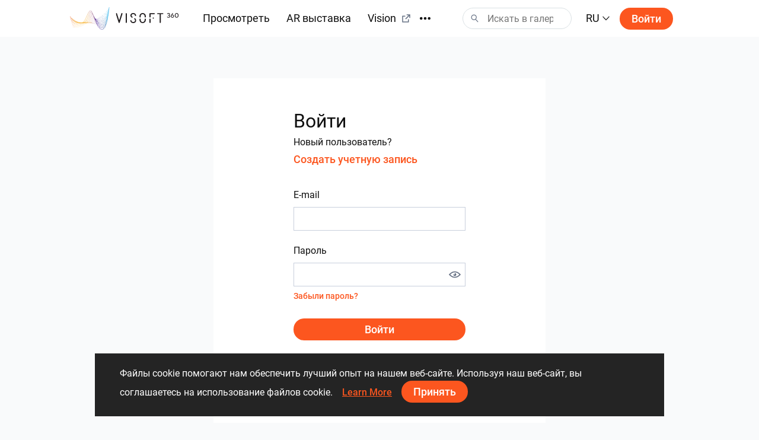

--- FILE ---
content_type: text/html; charset=utf-8
request_url: https://www.visoft360.com/ru/Account/Login?returnUrl=%2Fsl%2FAccount%2FForgotPassword
body_size: 36336
content:
<!DOCTYPE html>
<html lang="ru">
<head>
    <meta charset="utf-8" />
    <meta name="viewport" content="width=device-width, initial-scale=1.0">

    




    <title>Войти |  ViSoft360</title>
    <link rel="apple-touch-icon" sizes="180x180" href="/Content/images/apple-touch-icon.png">
    <link rel="icon" type="image/png" sizes="32x32" href="/Content/images/favicon-32x32.png">
    <link rel="icon" type="image/png" sizes="16x16" href="/Content/images/favicon-16x16.png">



    <meta name="google-site-verification" content="DU_L_pTBAGzu2VQBQuP6KLviBcD4QpvxjuCcSK3zujM" />
    <meta name="description" content="ViSoft360 Портал представляет самые интересные интерьеры комнат, экстерьеры и идеи дизайнов от лучших дизайнеров со всего мира, используя тысячи брендов в панораме, фотографии, проекте или 3D объектах." />
    <meta name="robots" content="index, follow">
    <meta name="referrer" content="strict-origin-when-cross-origin">
    <meta http-equiv="X-UA-Compatible" content="IE=Edge">


    <meta name="msapplication-TileColor" content="#da532c">
    <meta name="theme-color" content="#ffffff">

    

    
    <link rel="stylesheet" href="https://cdn.jsdelivr.net/npm/bootstrap@4.5.3/dist/css/bootstrap.min.css" integrity="sha384-TX8t27EcRE3e/ihU7zmQxVncDAy5uIKz4rEkgIXeMed4M0jlfIDPvg6uqKI2xXr2" crossorigin="anonymous">
    <link rel="stylesheet" href="/Content/css/main.min.css?v=Nzsp82sdgiKwgcFlst9GkUCCjMpJydaUzwFlqjfQ2oI=" />

    



    <script>
        var baseUrl = "https://www.visoft360.com/";
        var isDebug = false;
        var currentLang = "ru";
        var userAuthorized = false;
        var recaptcha_v3_siteKey = "6LdJpOwUAAAAANrmm90h1rprkpFVlDf2B_8x-L5b";
        var isEmbeddedMode = false;
        var isCustomerEnvironment = false
    </script>


    <script src="/bundles/initLoader?v=YSZ4trlponHhw_2pM3Bn4dG5FSM4pa_P_NT92f0Cr-k1"></script>


</head>





<body>

    <header id="vi-header">





<div class="vi-header-wrapper">



    <div class="vi-header-container vi-l-header-container">
        <a class="vi-header-logo" href="/ru/home">
            <img src="/Content/images/logo_v-horizontal.svg" class="img-fluid d-md-block d-none" alt="ViSoft" />
            <img src="/Content/images/logo_v-symbol.svg" class="img-fluid d-sm-block d-md-none" alt="ViSoft" />
        </a>

        <div class="vi-header-nav-container">

            <div class="vi-header-nav-item ">
                <a href="/ru/gallery?elementType=0" class="vi-header-nav-link">
                    Просмотреть
                </a>
            </div>


            <div class="vi-header-nav-item ">
                <a href="/ru/ARExhibition" class="vi-header-nav-link">
                    AR выставка
                </a>
            </div>

                <div class="vi-header-nav-item">
                    <a href="https://vision.visoft.de" class="vi-header-nav-link" target="_blank">
                        Vision
                        <div class="vi-icon vi-icon-size-18 ml-2">
                            <svg width="24" height="24" viewBox="0 0 24 24" fill="none" xmlns="http://www.w3.org/2000/svg">
<path d="M10 6V8H5V19H16V14H18V20C18 20.2652 17.8946 20.5196 17.7071 20.7071C17.5196 20.8946 17.2652 21 17 21H4C3.73478 21 3.48043 20.8946 3.29289 20.7071C3.10536 20.5196 3 20.2652 3 20V7C3 6.73478 3.10536 6.48043 3.29289 6.29289C3.48043 6.10536 3.73478 6 4 6H10ZM21 3V11H19V6.413L11.207 14.207L9.793 12.793L17.585 5H13V3H21Z" fill="#323232"/>
</svg>

                        </div>
                    </a>
                </div>

            <div class="vi-header-nav-item ">
                <a href="/ru/flow" class="vi-header-nav-link">
                    Лента новостей
                </a>
            </div>


                <div class="vi-header-nav-item ">
                    <a href="/ru/download" class="vi-header-nav-link">
                        Загрузки
                    </a>
                </div>


        </div>


        
        <div class="vi-header-overflow-menu">
            <button class="vi-btn-empty" data-toggle="dropdown">
                <div class="vi-icon vi-icon-size-18">
                    <svg width="24" height="24" viewBox="0 0 24 24" fill="none" xmlns="http://www.w3.org/2000/svg">
<g clip-path="url(#clip0)">
<path fill-rule="evenodd" clip-rule="evenodd" d="M3 15C4.65685 15 6 13.6569 6 12C6 10.3431 4.65685 9 3 9C1.34315 9 0 10.3431 0 12C0 13.6569 1.34315 15 3 15ZM12 15C13.6569 15 15 13.6569 15 12C15 10.3431 13.6569 9 12 9C10.3431 9 9 10.3431 9 12C9 13.6569 10.3431 15 12 15ZM24 12C24 13.6569 22.6569 15 21 15C19.3431 15 18 13.6569 18 12C18 10.3431 19.3431 9 21 9C22.6569 9 24 10.3431 24 12Z" fill="#323232"/>
</g>
<defs>
<clipPath id="clip0">
<rect width="24" height="24" fill="white"/>
</clipPath>
</defs>
</svg>

                </div>
            </button>
            <div class="dropdown-menu vi-dropdown-menu-arrow" aria-labelledby="dropdownMenuButton">
                <div class="vi-dropdown-menu-content-container vi-header-overflow-menu__dropdown-content">

                </div>
            </div>
        </div>


        <div class="vi-header-search-container vi-js-header-search">

            <div class="vi-search-wrapper ">
                <div class="vi-icon vi-icon-search">
                    <svg width="24" height="24" viewBox="0 0 24 24" fill="none" xmlns="http://www.w3.org/2000/svg">
<path fill-rule="evenodd" clip-rule="evenodd" d="M15 9C15 12.3137 12.3137 15 9 15C5.68629 15 3 12.3137 3 9C3 5.68629 5.68629 3 9 3C12.3137 3 15 5.68629 15 9ZM13.299 15.748C12.0573 16.5406 10.5823 17 9 17C4.58172 17 1 13.4183 1 9C1 4.58172 4.58172 1 9 1C13.4183 1 17 4.58172 17 9C17 11.1144 16.1797 13.0372 14.84 14.4676L21.7296 21.8164L20.2705 23.1843L13.299 15.748Z" fill="#323232"/>
</svg>

                </div>
                <div class="vi-icon vi-icon-close">
                    <svg width="24" height="24" viewBox="0 0 24 24" fill="none" xmlns="http://www.w3.org/2000/svg">
<path fill-rule="evenodd" clip-rule="evenodd" d="M10.5858 11.9998L4.92896 17.6566L6.34317 19.0708L12 13.414L17.657 19.071L19.0712 17.6568L13.4142 11.9998L19.0711 6.34292L17.6569 4.92871L12 10.5856L6.34331 4.92886L4.92909 6.34308L10.5858 11.9998Z" fill="#323232"/>
</svg>

                </div>
                <input class="vi-search-field" type="text" aria-label="Search" placeholder="Искать в галерее" />
            </div>


            <div class="vi-search-suggest">

                <div class="vi-suggest-loader">
                    <div class="vi-loader-eclipse"></div>
                </div>

                <div class="vi-suggest-list-view">

                </div>

                <div class="vi-suggest-list-empty">
                    <span class="vi-txt-5">
                        По вашему запросу ничего не найдено
                    </span>
                </div>
            </div>

        </div>


        <div class="vi-header-language">
            <button class="vi-btn-empty" data-toggle="dropdown">
                <span class="vi-txt-4 text-uppercase">
                    ru
                </span>
                <div class="vi-icon ml-1">
                    <svg width="24" height="24" viewBox="0 0 24 24" fill="none" xmlns="http://www.w3.org/2000/svg">
<g clip-path="url(#clip0)">
<path fill-rule="evenodd" clip-rule="evenodd" d="M2 7.31991L3.52575 6L12 15.0506L20.4742 6L22 7.31991L12 18L2 7.31991Z" fill="#323232"/>
</g>
<defs>
<clipPath id="clip0">
<rect width="24" height="24" fill="white" transform="translate(24) rotate(90)"/>
</clipPath>
</defs>
</svg>

                </div>
            </button>
            <div class="dropdown-menu vi-dropdown-menu-arrow" aria-labelledby="dropdownMenuButton">
                <div class="vi-dropdown-menu-content-container">
                        <a class="dropdown-item" href="/ru/home/SetCulture/bg-BG?currentLang=ru&amp;returnUrl=https%3A%2F%2Fwww.visoft360.com%2Fru%2FAccount%2FLogin%3FreturnUrl%3D%252Fsl%252FAccount%252FForgotPassword">
                            <span class="vi-txt-5">
                                Български
                            </span>
                        </a>
                        <a class="dropdown-item" href="/ru/home/SetCulture/ca-ES?currentLang=ru&amp;returnUrl=https%3A%2F%2Fwww.visoft360.com%2Fru%2FAccount%2FLogin%3FreturnUrl%3D%252Fsl%252FAccount%252FForgotPassword">
                            <span class="vi-txt-5">
                                Catal&#224;
                            </span>
                        </a>
                        <a class="dropdown-item" href="/ru/home/SetCulture/cs-CZ?currentLang=ru&amp;returnUrl=https%3A%2F%2Fwww.visoft360.com%2Fru%2FAccount%2FLogin%3FreturnUrl%3D%252Fsl%252FAccount%252FForgotPassword">
                            <span class="vi-txt-5">
                                Čeština
                            </span>
                        </a>
                        <a class="dropdown-item" href="/ru/home/SetCulture/de-DE?currentLang=ru&amp;returnUrl=https%3A%2F%2Fwww.visoft360.com%2Fru%2FAccount%2FLogin%3FreturnUrl%3D%252Fsl%252FAccount%252FForgotPassword">
                            <span class="vi-txt-5">
                                Deutsch
                            </span>
                        </a>
                        <a class="dropdown-item" href="/ru/home/SetCulture/en-GB?currentLang=ru&amp;returnUrl=https%3A%2F%2Fwww.visoft360.com%2Fru%2FAccount%2FLogin%3FreturnUrl%3D%252Fsl%252FAccount%252FForgotPassword">
                            <span class="vi-txt-5">
                                English
                            </span>
                        </a>
                        <a class="dropdown-item" href="/ru/home/SetCulture/es-ES?currentLang=ru&amp;returnUrl=https%3A%2F%2Fwww.visoft360.com%2Fru%2FAccount%2FLogin%3FreturnUrl%3D%252Fsl%252FAccount%252FForgotPassword">
                            <span class="vi-txt-5">
                                Espa&#241;ol
                            </span>
                        </a>
                        <a class="dropdown-item" href="/ru/home/SetCulture/fr-FR?currentLang=ru&amp;returnUrl=https%3A%2F%2Fwww.visoft360.com%2Fru%2FAccount%2FLogin%3FreturnUrl%3D%252Fsl%252FAccount%252FForgotPassword">
                            <span class="vi-txt-5">
                                Fran&#231;ais
                            </span>
                        </a>
                        <a class="dropdown-item" href="/ru/home/SetCulture/hr-HR?currentLang=ru&amp;returnUrl=https%3A%2F%2Fwww.visoft360.com%2Fru%2FAccount%2FLogin%3FreturnUrl%3D%252Fsl%252FAccount%252FForgotPassword">
                            <span class="vi-txt-5">
                                Hrvatski
                            </span>
                        </a>
                        <a class="dropdown-item" href="/ru/home/SetCulture/hu-HU?currentLang=ru&amp;returnUrl=https%3A%2F%2Fwww.visoft360.com%2Fru%2FAccount%2FLogin%3FreturnUrl%3D%252Fsl%252FAccount%252FForgotPassword">
                            <span class="vi-txt-5">
                                Magyar
                            </span>
                        </a>
                        <a class="dropdown-item" href="/ru/home/SetCulture/it-IT?currentLang=ru&amp;returnUrl=https%3A%2F%2Fwww.visoft360.com%2Fru%2FAccount%2FLogin%3FreturnUrl%3D%252Fsl%252FAccount%252FForgotPassword">
                            <span class="vi-txt-5">
                                Italiano
                            </span>
                        </a>
                        <a class="dropdown-item" href="/ru/home/SetCulture/nl-NL?currentLang=ru&amp;returnUrl=https%3A%2F%2Fwww.visoft360.com%2Fru%2FAccount%2FLogin%3FreturnUrl%3D%252Fsl%252FAccount%252FForgotPassword">
                            <span class="vi-txt-5">
                                Nederlands
                            </span>
                        </a>
                        <a class="dropdown-item" href="/ru/home/SetCulture/pl-PL?currentLang=ru&amp;returnUrl=https%3A%2F%2Fwww.visoft360.com%2Fru%2FAccount%2FLogin%3FreturnUrl%3D%252Fsl%252FAccount%252FForgotPassword">
                            <span class="vi-txt-5">
                                Polski
                            </span>
                        </a>
                        <a class="dropdown-item" href="/ru/home/SetCulture/pt-PT?currentLang=ru&amp;returnUrl=https%3A%2F%2Fwww.visoft360.com%2Fru%2FAccount%2FLogin%3FreturnUrl%3D%252Fsl%252FAccount%252FForgotPassword">
                            <span class="vi-txt-5">
                                Portugu&#234;s
                            </span>
                        </a>
                        <a class="dropdown-item" href="/ru/home/SetCulture/ro-RO?currentLang=ru&amp;returnUrl=https%3A%2F%2Fwww.visoft360.com%2Fru%2FAccount%2FLogin%3FreturnUrl%3D%252Fsl%252FAccount%252FForgotPassword">
                            <span class="vi-txt-5">
                                Rom&#226;nă
                            </span>
                        </a>
                        <a class="dropdown-item" href="/ru/home/SetCulture/ru-RU?currentLang=ru&amp;returnUrl=https%3A%2F%2Fwww.visoft360.com%2Fru%2FAccount%2FLogin%3FreturnUrl%3D%252Fsl%252FAccount%252FForgotPassword">
                            <span class="vi-txt-5">
                                Русский
                            </span>
                        </a>
                        <a class="dropdown-item" href="/ru/home/SetCulture/sk-SK?currentLang=ru&amp;returnUrl=https%3A%2F%2Fwww.visoft360.com%2Fru%2FAccount%2FLogin%3FreturnUrl%3D%252Fsl%252FAccount%252FForgotPassword">
                            <span class="vi-txt-5">
                                Slovenčina
                            </span>
                        </a>
                        <a class="dropdown-item" href="/ru/home/SetCulture/sl-SI?currentLang=ru&amp;returnUrl=https%3A%2F%2Fwww.visoft360.com%2Fru%2FAccount%2FLogin%3FreturnUrl%3D%252Fsl%252FAccount%252FForgotPassword">
                            <span class="vi-txt-5">
                                Slovenščina
                            </span>
                        </a>
                        <a class="dropdown-item" href="/ru/home/SetCulture/sr-Latn-RS?currentLang=ru&amp;returnUrl=https%3A%2F%2Fwww.visoft360.com%2Fru%2FAccount%2FLogin%3FreturnUrl%3D%252Fsl%252FAccount%252FForgotPassword">
                            <span class="vi-txt-5">
                                Српски
                            </span>
                        </a>
                        <a class="dropdown-item" href="/ru/home/SetCulture/tr-TR?currentLang=ru&amp;returnUrl=https%3A%2F%2Fwww.visoft360.com%2Fru%2FAccount%2FLogin%3FreturnUrl%3D%252Fsl%252FAccount%252FForgotPassword">
                            <span class="vi-txt-5">
                                T&#252;rk&#231;e
                            </span>
                        </a>
                        <a class="dropdown-item" href="/ru/home/SetCulture/uk-UA?currentLang=ru&amp;returnUrl=https%3A%2F%2Fwww.visoft360.com%2Fru%2FAccount%2FLogin%3FreturnUrl%3D%252Fsl%252FAccount%252FForgotPassword">
                            <span class="vi-txt-5">
                                Українська
                            </span>
                        </a>
                </div>
            </div>
        </div>

        <div class="vi-header-search-trigger vi-js-search-trigger">
            <div class="vi-icon vi-icon-search">
                <svg width="24" height="24" viewBox="0 0 24 24" fill="none" xmlns="http://www.w3.org/2000/svg">
<path fill-rule="evenodd" clip-rule="evenodd" d="M15 9C15 12.3137 12.3137 15 9 15C5.68629 15 3 12.3137 3 9C3 5.68629 5.68629 3 9 3C12.3137 3 15 5.68629 15 9ZM13.299 15.748C12.0573 16.5406 10.5823 17 9 17C4.58172 17 1 13.4183 1 9C1 4.58172 4.58172 1 9 1C13.4183 1 17 4.58172 17 9C17 11.1144 16.1797 13.0372 14.84 14.4676L21.7296 21.8164L20.2705 23.1843L13.299 15.748Z" fill="#323232"/>
</svg>

            </div>
            <div class="vi-icon vi-icon-close">
                <svg width="24" height="24" viewBox="0 0 24 24" fill="none" xmlns="http://www.w3.org/2000/svg">
<path fill-rule="evenodd" clip-rule="evenodd" d="M10.5858 11.9998L4.92896 17.6566L6.34317 19.0708L12 13.414L17.657 19.071L19.0712 17.6568L13.4142 11.9998L19.0711 6.34292L17.6569 4.92871L12 10.5856L6.34331 4.92886L4.92909 6.34308L10.5858 11.9998Z" fill="#323232"/>
</svg>

            </div>
        </div>

            <div class="vi-header-sign-in">
                <a href="/ru/Account/Login?returnUrl=%2Fru%2FAccount%2FLogin%3FreturnUrl%3D%252Fsl%252FAccount%252FForgotPassword" class="vi-btn-primary text-capitalize">Войти</a>
            </div>

        <div class="vi-side-menu-toggle">
            <div class="vi-icon vi-icon-menu">
                <svg width="24" height="24" viewBox="0 0 24 24" fill="none" xmlns="http://www.w3.org/2000/svg">
<path fill-rule="evenodd" clip-rule="evenodd" d="M24 4H0V2H24V4ZM24 13H0V11H24V13ZM0 22H24V20H0V22Z" fill="#323232"/>
</svg>

            </div>
        </div>
    </div>

</div>


<div class="vi-side-menu">





<section class="vi-side-menu-container vi-scrollbar-invisible  ">

    <div class="vi-side-menu-header">
        <img src="/Content/images/logo_v_text.png" />
        <div class="vi-side-menu-close">
            <div class="vi-icon vi-icon-close">
                <svg width="24" height="24" viewBox="0 0 24 24" fill="none" xmlns="http://www.w3.org/2000/svg">
<path fill-rule="evenodd" clip-rule="evenodd" d="M10.5858 11.9998L4.92896 17.6566L6.34317 19.0708L12 13.414L17.657 19.071L19.0712 17.6568L13.4142 11.9998L19.0711 6.34292L17.6569 4.92871L12 10.5856L6.34331 4.92886L4.92909 6.34308L10.5858 11.9998Z" fill="#323232"/>
</svg>

            </div>
        </div>
    </div>

    <nav class="vi-side-menu-nav">

        <ul>
            <li class="vi-side-menu-item">
                <a class="vi-side-menu-item-link" href="/ru/gallery?elementType=0">
                    Просмотреть
                </a>
            </li>

                <li class="vi-side-menu-item">
                    <a class="vi-side-menu-item-link" href="https://vision.visoft.de" target="_blank">
                        Vision
                    </a>
                </li>

            <li class="vi-side-menu-item">
                <a class="vi-side-menu-item-link" href="/ru/ARExhibition">
                    AR выставка
                </a>
                    </li>

                    <li class="vi-side-menu-item">
                        <a class="vi-side-menu-item-link" href="/ru/flow">
                            Лента новостей
                        </a>
                    </li>

                        <li class="vi-side-menu-item">
                            <a class="vi-side-menu-item-link" href="/ru/download">
                                Загрузки
                            </a>
                        </li>

                </ul>

        <div class="vi-side-menu-language">
            <select class="vi-form-control">

                        <option value="bg-BG" data-href="/ru/home/SetCulture/bg-BG?currentLang=ru&amp;returnUrl=%2Fru%2FAccount%2FLogin%3FreturnUrl%3D%252Fsl%252FAccount%252FForgotPassword">Български</option>
                        <option value="ca-ES" data-href="/ru/home/SetCulture/ca-ES?currentLang=ru&amp;returnUrl=%2Fru%2FAccount%2FLogin%3FreturnUrl%3D%252Fsl%252FAccount%252FForgotPassword">Catal&#224;</option>
                        <option value="cs-CZ" data-href="/ru/home/SetCulture/cs-CZ?currentLang=ru&amp;returnUrl=%2Fru%2FAccount%2FLogin%3FreturnUrl%3D%252Fsl%252FAccount%252FForgotPassword">Čeština</option>
                        <option value="de-DE" data-href="/ru/home/SetCulture/de-DE?currentLang=ru&amp;returnUrl=%2Fru%2FAccount%2FLogin%3FreturnUrl%3D%252Fsl%252FAccount%252FForgotPassword">Deutsch</option>
                        <option value="en-GB" data-href="/ru/home/SetCulture/en-GB?currentLang=ru&amp;returnUrl=%2Fru%2FAccount%2FLogin%3FreturnUrl%3D%252Fsl%252FAccount%252FForgotPassword">English</option>
                        <option value="es-ES" data-href="/ru/home/SetCulture/es-ES?currentLang=ru&amp;returnUrl=%2Fru%2FAccount%2FLogin%3FreturnUrl%3D%252Fsl%252FAccount%252FForgotPassword">Espa&#241;ol</option>
                        <option value="fr-FR" data-href="/ru/home/SetCulture/fr-FR?currentLang=ru&amp;returnUrl=%2Fru%2FAccount%2FLogin%3FreturnUrl%3D%252Fsl%252FAccount%252FForgotPassword">Fran&#231;ais</option>
                        <option value="hr-HR" data-href="/ru/home/SetCulture/hr-HR?currentLang=ru&amp;returnUrl=%2Fru%2FAccount%2FLogin%3FreturnUrl%3D%252Fsl%252FAccount%252FForgotPassword">Hrvatski</option>
                        <option value="hu-HU" data-href="/ru/home/SetCulture/hu-HU?currentLang=ru&amp;returnUrl=%2Fru%2FAccount%2FLogin%3FreturnUrl%3D%252Fsl%252FAccount%252FForgotPassword">Magyar</option>
                        <option value="it-IT" data-href="/ru/home/SetCulture/it-IT?currentLang=ru&amp;returnUrl=%2Fru%2FAccount%2FLogin%3FreturnUrl%3D%252Fsl%252FAccount%252FForgotPassword">Italiano</option>
                        <option value="nl-NL" data-href="/ru/home/SetCulture/nl-NL?currentLang=ru&amp;returnUrl=%2Fru%2FAccount%2FLogin%3FreturnUrl%3D%252Fsl%252FAccount%252FForgotPassword">Nederlands</option>
                        <option value="pl-PL" data-href="/ru/home/SetCulture/pl-PL?currentLang=ru&amp;returnUrl=%2Fru%2FAccount%2FLogin%3FreturnUrl%3D%252Fsl%252FAccount%252FForgotPassword">Polski</option>
                        <option value="pt-PT" data-href="/ru/home/SetCulture/pt-PT?currentLang=ru&amp;returnUrl=%2Fru%2FAccount%2FLogin%3FreturnUrl%3D%252Fsl%252FAccount%252FForgotPassword">Portugu&#234;s</option>
                        <option value="ro-RO" data-href="/ru/home/SetCulture/ro-RO?currentLang=ru&amp;returnUrl=%2Fru%2FAccount%2FLogin%3FreturnUrl%3D%252Fsl%252FAccount%252FForgotPassword">Rom&#226;nă</option>
                        <option value="ru-RU" selected="selected" data-href="/ru/home/SetCulture/ru-RU?currentLang=ru&amp;returnUrl=%2Fru%2FAccount%2FLogin%3FreturnUrl%3D%252Fsl%252FAccount%252FForgotPassword">Русский</option>
                        <option value="sk-SK" data-href="/ru/home/SetCulture/sk-SK?currentLang=ru&amp;returnUrl=%2Fru%2FAccount%2FLogin%3FreturnUrl%3D%252Fsl%252FAccount%252FForgotPassword">Slovenčina</option>
                        <option value="sl-SI" data-href="/ru/home/SetCulture/sl-SI?currentLang=ru&amp;returnUrl=%2Fru%2FAccount%2FLogin%3FreturnUrl%3D%252Fsl%252FAccount%252FForgotPassword">Slovenščina</option>
                        <option value="sr-Latn-RS" data-href="/ru/home/SetCulture/sr-Latn-RS?currentLang=ru&amp;returnUrl=%2Fru%2FAccount%2FLogin%3FreturnUrl%3D%252Fsl%252FAccount%252FForgotPassword">Српски</option>
                        <option value="tr-TR" data-href="/ru/home/SetCulture/tr-TR?currentLang=ru&amp;returnUrl=%2Fru%2FAccount%2FLogin%3FreturnUrl%3D%252Fsl%252FAccount%252FForgotPassword">T&#252;rk&#231;e</option>
                        <option value="uk-UA" data-href="/ru/home/SetCulture/uk-UA?currentLang=ru&amp;returnUrl=%2Fru%2FAccount%2FLogin%3FreturnUrl%3D%252Fsl%252FAccount%252FForgotPassword">Українська</option>

            </select>
        </div>

        <section class="vi-side-menu-auth-container">
            <div class="vi-main-menu-sign-in text-capitalize">
                <a href="/ru/Account/Login?returnUrl=%2Fru%2FAccount%2FLogin%3FreturnUrl%3D%252Fsl%252FAccount%252FForgotPassword" class="vi-btn-primary w-100">Войти</a>
            </div>
        </section>

        <div class="vi-side-menu-logo">
            <img src="/Content/images/logo_v-vertical.svg" alt="ViSoft360Crown" />
        </div>
    </nav>
</section>


</div>


<div class="vi-header-search-overlay"></div>


<div class="vi-header-enabled"></div>










    </header>


    



<main id="vi-main-content" class="vi-canvas">

    

    <div class="vi-auth-container">

        <section class="vi-panel">

            <div class="vi-auth-form-wrapper">

<form action="/ru/Account/Login" id="vi-auth-signIn-form" method="post"><input id="ReturnUrl" name="ReturnUrl" type="hidden" value="/sl/Account/ForgotPassword" /><input name="__RequestVerificationToken" type="hidden" value="VBTPn_xIkHmDtwoH4LAWSYOQJRgCYOPvp-sjykefd0rDzjP2crQ3WW-uQ9GPiQCQb_b3ljbd7mJzt7S1bM2sdEGuLOb6elBBECFRa4jrUpc1" />                    <div class="vi-auth-form-title">
                        <span class="vi-txt-3 vi-txt-md-2 text-capitalize"> Войти</span>
                        <div class="vi-txt-6 vi-txt-md-5">
                            Новый пользователь? 
                            <a href="/ru/Account/Register">
                                    <span class="vi-btn-text vi-txt-6 vi-txt-md-5 text-decoration-none">
                                        Создать учетную запись
                                    </span>
                            </a>
                        </div>
                    </div>
                    <div class="vi-form-group">
                        <label class="vi-label-default-2">E-mail</label>
                        <input class="vi-form-control w-100" data-val="true" data-val-required="The Email field is required." id="Email" name="Email" type="email" value="" />
                        <span class="field-validation-valid vi-form-input-error" data-valmsg-for="Email" data-valmsg-replace="true"></span>
                    </div>
                    <div class="vi-form-group">
                        <label class="vi-label-default-2">Пароль</label>

                        <div class="vi-password-input-wrapper">
                            <input class="vi-form-control w-100" data-val="true" data-val-required="The Password field is required." id="Password" name="Password" type="password" />
                            <span class="vi-show-hide-password" data-target="#Password">
                                <span class="vi-icon vi-icon-eye vi-icon-size-20">
                                    <svg width="24" height="24" viewBox="0 0 24 24" fill="none" xmlns="http://www.w3.org/2000/svg">
<path fill-rule="evenodd" clip-rule="evenodd" d="M12 5.5C19 5.5 24 12 24 12C24 12 19 18.5 12 18.5C5 18.5 0 12 0 12C0 12 5 5.5 12 5.5ZM4.5899 13.6613C3.82663 13.0776 3.18649 12.4923 2.69344 12C3.18649 11.5077 3.82663 10.9224 4.5899 10.3387C6.54043 8.84713 9.11714 7.5 12 7.5C14.8829 7.5 17.4596 8.84713 19.4101 10.3387C20.1734 10.9224 20.8135 11.5077 21.3066 12C20.8135 12.4923 20.1734 13.0776 19.4101 13.6613C17.4596 15.1529 14.8829 16.5 12 16.5C9.11714 16.5 6.54043 15.1529 4.5899 13.6613ZM15 12C15 13.6569 13.6569 15 12 15C10.3431 15 9 13.6569 9 12C9 11.6925 9.04625 11.3959 9.13218 11.1166C9.36736 11.6375 9.89135 12 10.5 12C11.3284 12 12 11.3284 12 10.5C12 9.89135 11.6375 9.36736 11.1166 9.13218C11.3959 9.04625 11.6925 9 12 9C13.6569 9 15 10.3431 15 12Z" fill="#323232"/>
</svg>

                                </span>
                                <span class="vi-icon vi-icon-eye-closed vi-icon-size-20">
                                    <svg width="24" height="24" viewBox="0 0 24 24" fill="none" xmlns="http://www.w3.org/2000/svg">
<path fill-rule="evenodd" clip-rule="evenodd" d="M17.9561 7.04419L21.0002 4.00015L19.5859 2.58594L1.58594 20.5859L3.00015 22.0002L7.4161 17.5842C8.80628 18.1377 10.3474 18.5 12 18.5C19 18.5 24 12 24 12C24 12 21.6666 8.96652 17.9561 7.04419ZM16.4615 8.53884L14.562 10.4383C14.8399 10.8932 15 11.4279 15 12C15 13.6569 13.6569 15 12 15C11.4279 15 10.8932 14.8399 10.4383 14.562L8.98046 16.0198C9.93579 16.3204 10.9475 16.5 12 16.5C14.8829 16.5 17.4596 15.1529 19.4101 13.6613C20.1734 13.0776 20.8135 12.4923 21.3066 12C20.8135 11.5077 20.1734 10.9224 19.4101 10.3387C18.5419 9.67478 17.5496 9.03947 16.4615 8.53884ZM12 5.5C12.586 5.5 13.158 5.54555 13.7142 5.62904L11.8419 7.50135C9.02297 7.54939 6.50471 8.87445 4.5899 10.3387C3.82663 10.9224 3.18649 11.5077 2.69344 12C3.18649 12.4923 3.82663 13.0776 4.5899 13.6613C4.79353 13.817 5.00399 13.9711 5.22091 14.1224L3.78671 15.5565C1.41237 13.8361 0 12 0 12C0 12 5 5.5 12 5.5Z" fill="#323232"/>
</svg>

                                </span>
                            </span>
                        </div>

                        <span class="field-validation-valid vi-form-input-error" data-valmsg-for="Password" data-valmsg-replace="true"></span>

                        <div>
                            <a href="/ru/Account/ForgotPassword" class="vi-btn-text text-decoration-none">
                                <span class="vi-txt-6">Забыли пароль?</span>
                            </a>
                        </div>

                    </div>
                    <button id="LOGIN_TO_VISOFT360" type="submit" class="vi-btn-primary w-100  text-capitalize">
                        Войти
                    </button>
                    <div class="vi-auth-logo">
                        <img src="/Content/images/logo_v-symbol-blue-grey.svg" />
                    </div>
</form>
            </div>


        </section>
    </div>

</main>







    <footer id="vi-footer">

    
    </footer>


    

<div class="vi-dialog vi-login-signup-dialog d-none" id="vi-login-signup-dialog">

    <div class="vi-dialog-panel">

        <div class="vi-dialog-close">
            <div class="vi-icon vi-icon-size-18">
                <svg width="24" height="24" viewBox="0 0 24 24" fill="none" xmlns="http://www.w3.org/2000/svg">
<path fill-rule="evenodd" clip-rule="evenodd" d="M10.5858 11.9998L4.92896 17.6566L6.34317 19.0708L12 13.414L17.657 19.071L19.0712 17.6568L13.4142 11.9998L19.0711 6.34292L17.6569 4.92871L12 10.5856L6.34331 4.92886L4.92909 6.34308L10.5858 11.9998Z" fill="#323232"/>
</svg>

            </div>
        </div>

        <div class="vi-dialog-panel-content">
            <div class="vi-dialog-title">
                <span class="vi-txt-md-3 vi-txt-4">Войдите или зарегистрируйтесь, чтобы в полной мере насладиться ViSoft360</span>
            </div>

            <div class="vi-txt-md-4 vi-txt-5 pt-3 text-center w-75">
                Изучите работы и проекты, взаимодействуйте с сообществом и получите доступ ко многим дополнительным функциям
            </div>

            <div class="vi-dialog-logo">
                <img src="/Content/images/logo_v-symbol.svg" class="img-fluid" />
            </div>
           

            <div class="vi-dialog-action-container w-50">
                <a href="/ru/Account/Login?returnUrl=%2Fru%2FAccount%2FLogin%3FreturnUrl%3D%252Fsl%252FAccount%252FForgotPassword" class="vi-btn-primary text-capitalize">
                    Войти
                </a>
            </div>



        </div>



    </div>

</div>

    

<div class="vi-dialog-notification" id="vi-dialog-notification">
    <div class="vi-dialog-notification__icon">
        <div class="vi-icon vi-icon-size-36 mr-3">
            <?xml version="1.0" standalone="no"?>
<!DOCTYPE svg PUBLIC "-//W3C//DTD SVG 20010904//EN"
 "http://www.w3.org/TR/2001/REC-SVG-20010904/DTD/svg10.dtd">
<svg version="1.0" xmlns="http://www.w3.org/2000/svg"
 width="122.000000pt" height="122.000000pt" viewBox="0 0 122.000000 122.000000"
 preserveAspectRatio="xMidYMid meet">

<g transform="translate(0.000000,122.000000) scale(0.100000,-0.100000)"
fill="#000000" stroke="none">
<path d="M462 1200 c-221 -58 -385 -224 -442 -446 -83 -322 117 -650 446 -734
322 -83 650 117 734 446 112 438 -301 848 -738 734z m280 -29 c224 -57 386
-225 433 -446 18 -88 19 -142 0 -230 -47 -225 -225 -402 -450 -450 -130 -27
-247 -11 -375 51 -96 48 -204 152 -249 243 -40 79 -71 197 -71 271 0 144 67
299 174 405 149 148 346 205 538 156z"/>
<path d="M583 773 c4 -75 7 -162 7 -195 0 -55 1 -58 25 -58 24 0 25 2 25 68 0
37 3 124 7 195 l6 127 -38 0 -38 0 6 -137z"/>
<path d="M587 444 c-11 -11 -8 -52 4 -59 5 -4 21 -4 35 -1 20 5 25 12 22 34
-2 20 -9 28 -28 30 -14 2 -29 0 -33 -4z"/>
</g>
</svg>

        </div>
    </div>
   
    <div class="vi-dialog-notification__content vi-txt-md-5 vi-txt-6">
        
    </div>
    <div class="d-none vi-dialog-notification__default-message">
        Что-то пошло не так !!!
    </div>
</div>




<div id="vi-cookie-consent-dialog" class="vi-dialog-cookie-consent">

    <div class="vi-txt-md-5 vi-txt-6">
       Файлы cookie помогают нам обеспечить лучший опыт на нашем веб-сайте. Используя наш веб-сайт, вы соглашаетесь на использование файлов cookie.
        &nbsp;&nbsp;
        <a href="privacy-policy#cookies" target="_blank" class="vi-btn-text">
            <u class="vi-txt-md-5 vi-txt-6">Learn More</u>
        </a> &nbsp;&nbsp;
        <span class="vi-btn-primary vi-js-cookie-consent-accept">
            Принять
        </span>
    </div>

</div>



<script src="/bundles/modernizr-custom?v=HrCcUx8QCXvSR3tuwCduv6msZ9I856h63VkuttfnNQs1"></script>


    <script src="https://ajax.aspnetcdn.com/ajax/jQuery/jquery-3.5.1.min.js"></script>
    <script>
                                            if (window.jQuery === undefined) {
                document.write('<script src="' + baseUrl + '/Scripts/Jquery/jquery-3.5.1.min.js"><\/script>');
            }

    </script>

    <script src="/bundles/global?v=Zzgoq3M1_gmBVQUoHqjcPVleOtTruPmrrR7z4YQ40Lc1"></script>

    <script src="/bundles/perspective-hover?v=UYEeZ1uq0i1qpIYGmoKs5a9Mt8VZ12xv8AaVYNC4iTo1"></script>

    <script src="/bundles/input?v=IP4BFX8Xhwtn8QympdnwZ6uG1UGV2ijhZUNG5HBAjP41"></script>

    <script src="/bundles/custom-protocol-check?v=P0K-cDECc_ZKaTZ_5_eeXw3Tb8VwryqnkC_puHYXcYc1"></script>

    <script src="https://cdn.jsdelivr.net/npm/bootstrap@4.5.3/dist/js/bootstrap.bundle.min.js" integrity="sha384-ho+j7jyWK8fNQe+A12Hb8AhRq26LrZ/JpcUGGOn+Y7RsweNrtN/tE3MoK7ZeZDyx" crossorigin="anonymous"></script>
    <script>
        if (typeof ($.fn.modal) === 'undefined') {
            document.write("<script src='" + baseUrl + "/Scripts/bootstrap.min.js'>\x3C/script>");
            document.write("<link rel='stylesheet' href='" + baseUrl + "/Content/Bootstrap/bootstrap.min.css'>");
        }
    </script>

    <script src="/Scripts/qr/qrcode.min.js"></script>
    <script src="/bundles/layout?v=-4uMxH23TDbpy4BC6jYIKuKBNy4QDGniHx0aL1K1zEE1"></script>

    <script src="/bundles/dialog?v=Wxovmk71pip6GQ-T8xHulblZHqcWHcVK5nXREtBK-FI1"></script>


    <!-- Global site tag (gtag.js) - Google Analytics -->
    <script async src="https://www.googletagmanager.com/gtag/js?id=G-R11CC7K18P"></script>
    <script>
        window.dataLayer = window.dataLayer || [];
        function gtag() { dataLayer.push(arguments); }
        gtag('js', new Date());

        gtag('config', 'G-R11CC7K18P');
    </script>

    <script>
        window.fbAsyncInit = function () {
            FB.init({
                appId: "1029377451572544",
                autoLogAppEvents: true,
                xfbml: true,
                version: 'v5.0'
            });
        };
    </script>
    <script async defer src="https://connect.facebook.net/en_US/sdk.js"></script>
    <script async defer src="https://assets.pinterest.com/js/pinit.js"></script>

    
    <script src="/bundles/auth?v=wflPtJU59lsATuA-L0nh6KKUJLbNl1Vjv8ovSdN-SwI1"></script>




</body>
</html>


--- FILE ---
content_type: text/javascript; charset=utf-8
request_url: https://www.visoft360.com/bundles/initLoader?v=YSZ4trlponHhw_2pM3Bn4dG5FSM4pa_P_NT92f0Cr-k1
body_size: 325
content:
(function(){"use strict";function n(){if(window.FontFace){const n=new FontFace("Roboto Regular","url("+baseUrl+"/fonts/Roboto/Roboto-Regular.woff2) format('woff2'), url("+baseUrl+"/fonts/Roboto/Roboto-Regular.woff) format('woff')",{weight:"normal",style:"normal"}),t=new FontFace("Roboto Italic","url("+baseUrl+"/fonts/Roboto/Roboto-Italic.woff2) format('woff2'), url("+baseUrl+"/fonts/Roboto/Roboto-Italic.woff) format('woff')",{weight:"normal",style:"normal"}),i=new FontFace("Roboto Medium","url("+baseUrl+"/fonts/Roboto/Roboto-Medium.woff2) format('woff2'), url("+baseUrl+"/fonts/Roboto/Roboto-Medium.woff) format('woff')",{weight:"500",style:"normal"});Promise.all([n.load(),t.load(),i.load()]).then(function(n){n.forEach(function(n){document.fonts.add(n)})})}}n()})()